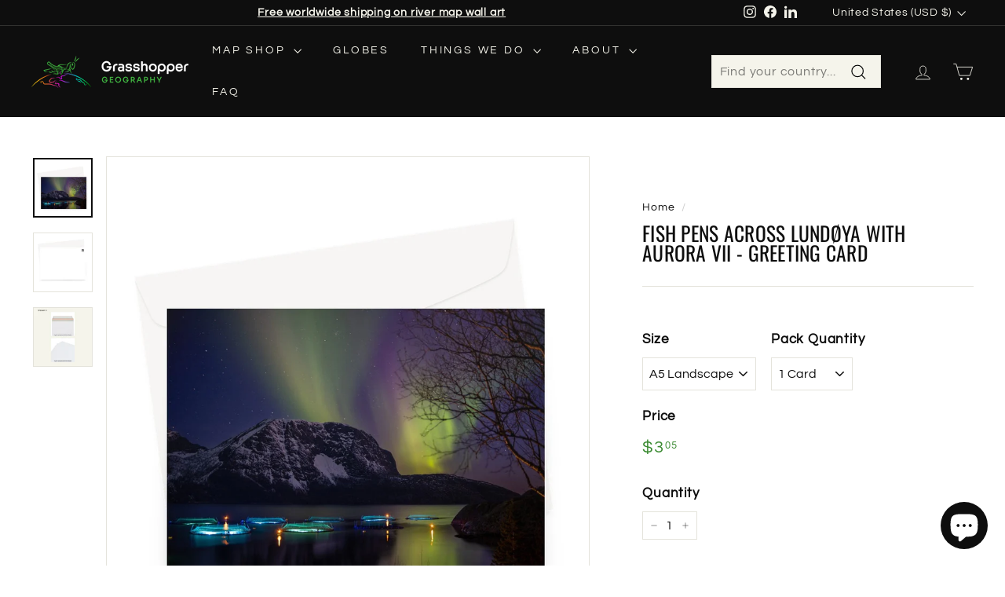

--- FILE ---
content_type: text/css
request_url: https://www.grasshoppergeography.com/cdn/shop/t/19/assets/custom.css?v=113782611149081869881717470814
body_size: -713
content:
.header-section {
  position: sticky !important;
}